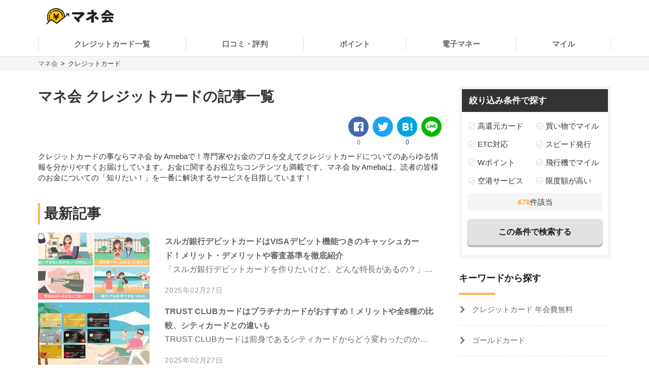

--- FILE ---
content_type: text/html; charset=UTF-8
request_url: https://manekai.ameba.jp/creditcard/?page=24
body_size: 19964
content:
<!DOCTYPE html>
<html lang="ja">
    <head>
                    
            <!-- Global site tag (gtag.js) - Google Analytics -->
            <script async src="https://www.googletagmanager.com/gtag/js?id=UA-128174259-23"></script>
            <script>
                window.dataLayer = window.dataLayer || [];
                function gtag(){dataLayer.push(arguments);}
                gtag('js', new Date());

                gtag('config', 'UA-128174259-23', { 'optimize_id': 'GTM-PZ77LSQ'});
                gtag('config', 'UA-128174259-3');
            </script>
            <!-- Google Tag Manager (Live) -->
            <script>
                window.dataLayer = window.dataLayer || [];
                dataLayer.push({'contentGroup1': '', 'domain': 'creditcard', 'gtmEnv': 'Live'});
                (function(w,d,s,l,i){w[l]=w[l]||[];w[l].push({'gtm.start': new Date().getTime(),event:'gtm.js'});var f=d.getElementsByTagName(s)[0],j=d.createElement(s),dl=l!='dataLayer'?'&l='+l:'';j.async=true;j.src='https://www.googletagmanager.com/gtm.js?id='+i+dl;f.parentNode.insertBefore(j,f);})(window,document,'script','dataLayer','GTM-5K6TTXG');
            </script>
            <!-- End Google Tag Manager -->
            
            <script>(function(w,d,s,l,i){w[l]=w[l]||[];w[l].push({'gtm.start':
            new Date().getTime(),event:'gtm.js'});var f=d.getElementsByTagName(s)[0],
            j=d.createElement(s),dl=l!='dataLayer'?'&l='+l:'';j.async=true;j.src=
            'https://www.googletagmanager.com/gtm.js?id='+i+dl;f.parentNode.insertBefore(j,f);
            })(window,document,'script','dataLayer','GTM-MQ35HC7');</script>
            
                <meta charset="UTF-8">
        <meta name="viewport" content="width=device-width,initial-scale=1,maximum-scale=2">

                
        
        <title>24ページ目：クレジットカードの記事一覧 | マネ会 by Ameba</title>
        <meta name="description" content="24ページ目：クレジットカードの事ならマネ会 by Amebaで！専門家やお金のプロを交えてクレジットカードについてのあらゆる情報を分かりやすくお届けしています。お金に関するお役立ちコンテンツも満載です。マネ会 by Amebaは、読者の皆様のお金についての「知りたい！」を一番に解決するサービスを目指しています！">
        <meta name="keywords" content="マネ会 by Ameba,クレジットカード,おすすめ,比較,金融">
        <meta name="apple-mobile-web-app-title" content="マネ会">
        <meta name="format-detection" content="telephone=no">

        
        <meta name="twitter:card" content="summary_large_image">
        <meta name="twitter:site" content="@manekai_pr">

        
        <meta property="og:title" content="24ページ目：クレジットカードの記事一覧 | マネ会 by Ameba">
        <meta property="og:type" content="website">
        <meta property="og:description" content="24ページ目：クレジットカードの事ならマネ会 by Amebaで！専門家やお金のプロを交えてクレジットカードについてのあらゆる情報を分かりやすくお届けしています。お金に関するお役立ちコンテンツも満載です。マネ会 by Amebaは、読者の皆様のお金についての「知りたい！」を一番に解決するサービスを目指しています！">
        <meta property="og:url" content="https://manekai.ameba.jp/creditcard/">
        <meta property="og:site_name" content="マネ会">
        <meta property="og:locale" content="ja_JP">
        <meta property="og:image" content="https://manekai.ameba.jp/kv_app.jpg">

        <link rel="preconnect" href="https://js.ptengine.jp" />
        <link rel="preconnect" href="https://graph.facebook.com" />
        <link rel="preconnect" href="https://b.hatena.ne.jp" />

        <style>@charset "UTF-8";a,article,aside,audio,blockquote,body,caption,dd,div,dl,dt,figcaption,figure,footer,form,h1,h2,h3,h4,h5,h6,header,html,iframe,img,label,li,object,ol,p,section,small,span,table,tbody,td,tfoot,th,thead,tr,ul,video{background:transparent;border:0;font-size:100%;margin:0;outline:0;padding:0;vertical-align:baseline}input,select{vertical-align:middle}html{font-size:62.5%}body{color:#333;font-family:-apple-system,BlinkMacSystemFont,游ゴシック体,YuGothic,游ゴシック,Yu Gothic,Hiragino Maru Gothic ProN,ヒラギノ角ゴ ProN W3,Lucida Grande,Hiragino Kaku Gothic ProN,メイリオ,Meiryo,Verdana,ＭＳ Ｐゴシック,sans-serif;font-size:15px;font-weight:400;line-height:21px}@media screen and (max-width:769px){body{font-size:14px;line-height:21px}}*,:after,:before{box-sizing:border-box}a{-webkit-tap-highlight-color:rgba(0,0,0,0);text-decoration:none}a,a.active,a:active,a:hover{color:#0843a3}a.text-link.active,a.text-link:active,a.text-link:hover{text-decoration:underline}img{max-width:100%;vertical-align:bottom}table{border-collapse:collapse;border-spacing:0;font-size:14px;line-height:21px}@media screen and (max-width:769px){table{font-size:12px;line-height:16.8px}}table caption{text-align:left}@media screen and (max-width:769px){table th{line-height:16px}}.table-title{font-size:15px;line-height:21px}@media screen and (max-width:769px){.table-title{font-size:13px;line-height:19px}}table,td,th{border:1px solid #e1e1e1}td,th{padding:8px 16px}th{background-color:#f9f9f9}h1,h2,h3,h4{font-weight:700}h1{font-size:28px;line-height:42px}@media screen and (max-width:769px){h1{font-size:20px;line-height:28px}}@media screen and (min-width:769px){h1{margin-bottom:14px}}@media screen and (max-width:769px){h1{margin-bottom:20px}}h2{border-left:4px solid #ffb448;font-size:28px;line-height:42px;margin-bottom:16px;margin-top:40px;padding-left:8px}@media screen and (max-width:769px){h2{font-size:20px;line-height:28px}}h3,h4{border-left:4px solid #ccc;font-size:22px;line-height:33px;margin-bottom:8px;margin-top:24px;padding-left:8px}@media screen and (max-width:769px){h3,h4{font-size:16px;line-height:24px}}h4{font-size:18px;line-height:24px}@media screen and (max-width:769px){h4{font-size:14px;line-height:21px}}ul{list-style-type:none}.c-point-red{color:#e21348}.c-blue{color:#0843a3}.c-white{color:#fff}.c-strongyellow{color:#fff100}.c-gray{color:#666}.bg-light-orange{background-color:#fff7eb}.bg-verylight-yellow{background-color:#ffffdf}.vertical-middle{vertical-align:middle}.center,.text-center{text-align:center}.text-right{text-align:right}.text-left{text-align:left}@media screen and (max-width:769px){.pc{display:none!important}}@media screen and (min-width:769px){.sp{display:none!important}}.mt-0{margin-top:0!important}.mt-10{margin-top:10px!important}.mt-15{margin-top:15px!important}.mt-16{margin-top:16px!important}.mt-20{margin-top:20px!important}.mb-0{margin-bottom:0!important}.mb-4{margin-bottom:4px!important}.mb-8{margin-bottom:8px!important}.mb-10{margin-bottom:10px!important}.mb-12{margin-bottom:12px!important}.mb-15{margin-bottom:15px!important}.mb-16{margin-bottom:16px!important}.mb-20{margin-bottom:20px!important}.mb-24{margin-bottom:24px!important}.mb-40{margin-bottom:40px!important}.ml-4{margin-left:4px!important}.pt-20{padding-top:20px!important}.pb-20{padding-bottom:20px!important}.hidden{display:none!important}.inline-block{display:inline-block}.flex{display:flex}.f-bold{font-weight:700}.f-normal{font-weight:400}.relative{display:block;position:relative}.light-opacity:hover{opacity:.6}.t-hover-underline:hover{text-decoration:underline}.after-link-arrow{position:relative}.after-link-arrow:after{speak:none;-webkit-font-smoothing:antialiased;-moz-osx-font-smoothing:grayscale;color:#ccc;content:"\f077";display:inline-block;font-family:icons;font-size:12px;font-style:normal;font-variant:normal;font-weight:400;line-height:1;line-height:30px;position:relative;position:absolute;right:2px;text-transform:none;top:-1px;top:36%;transform:rotate(90deg)}@media screen and (max-width:769px){.after-link-arrow:after{font-size:12px;line-height:28px;top:40%}}.after-link-arrow:hover:active,.after-link-arrow:hover:after{color:#0843a3}.clearfix{clear:both}@media screen and (min-width:769px){.max-w-60--pc{margin:0 auto;max-width:60%}}.with-pr{position:relative}.with-pr:before{color:#333;content:"[PR]";font-size:12px;padding:3px 4px 4px;position:absolute;right:0;top:-2.4rem}@font-face{font-display:swap;font-family:icons;font-style:normal;font-weight:400;src:url(/assets/fonts/icons.eot);src:url(/assets/fonts/icons.eot) format("embedded-opentype"),url(/assets/fonts/icons.ttf) format("truetype"),url(/assets/fonts/icons.woff) format("woff"),url(/assets/fonts/icons.svg) format("svg")}#container,#container-top{display:flex;flex-wrap:wrap;justify-content:space-between;margin-bottom:20px;margin-left:auto;margin-right:auto;max-width:1130px}@media screen and (min-width:769px){#container-top{padding:0 24px;width:800px}}#main{background-color:#fff;flex-basis:800px;margin-top:30px;overflow:hidden;padding-bottom:30px;width:100%}@media screen and (max-width:769px){#main{margin-top:20px;max-width:100%;padding:0 16px 20px}#main.main--article{margin-top:0;padding:0 12px 20px}}#owl-article{contain:content}#owl-article.is-scrolling{will-change:scroll-position}#side{background-color:#fff;flex-basis:300px;font-size:15px;line-height:15px;margin-top:30px;position:relative}@media screen and (max-width:769px){#side{font-size:15px;line-height:15px}}@media screen and (max-width:1114px){#side{flex-basis:100%}}#container.side-none #main,#container.side-none #side{flex-basis:100%}@media screen and (min-width:769px){#container.side-none #sideup-btn-groups{margin-left:0;right:8px}}@media screen and (max-width:769px){body{-webkit-text-size-adjust:100%}}.lozad,img.lozad{opacity:0}header{background-color:#fff;font-size:15px;line-height:30px;position:relative;text-align:center;width:100%;z-index:9999}@media screen and (max-width:769px){header{font-size:13px;line-height:28px;position:fixed}}@media screen and (min-width:769px){header a{color:#1a1a1a}}header #top{margin-left:auto;margin-right:auto;max-width:1130px;padding:12px;position:relative}@media screen and (min-width:769px){header #top{padding:16px}}header #top h1{line-height:0;margin:0;padding:0}header .logo{display:block;height:32px;width:134px}@media screen and (max-width:769px){header .logo{height:24px;width:100.5px}}header ul.nav{background-color:#fff;margin-left:auto;margin-right:auto;max-width:1130px;padding:0}@media screen and (min-width:769px){header ul.nav{align-items:center;display:flex;justify-content:center;padding:0}header ul.nav>li:not(.header-nav-special){font-weight:700}header ul.nav ul{display:none}header ul.nav li:not(.header-nav-special){border-bottom:2px solid transparent;flex-grow:1;margin-left:auto;margin-right:auto;padding:1em 0;position:relative}header ul.nav li:not(.header-nav-special).active{border-bottom-color:#ffb448}header ul.nav li:after,header ul.nav li:before{background-color:#e1e1e1;content:"";display:inline-block;height:60%;position:absolute;top:20%;width:1px}header ul.nav li:before{left:0}header ul.nav li:after{right:0}header ul.nav li+li:before{background-color:transparent}header ul.nav li.header-nav-special-group{font-size:12px;line-height:30px;position:absolute;right:0;top:-74px}}@media screen and (min-width:769px) and (max-width:769px){header ul.nav li.header-nav-special-group{font-size:10px;line-height:28px}}@media screen and (min-width:769px){header ul.nav li.header-nav-special-group:after,header ul.nav li.header-nav-special-group:before{display:none}header ul.nav li.header-nav-special-group ul{display:inline-block}header ul.nav li.header-nav-special-group li.header-nav-special{display:inline-block;margin:0 10px;overflow:unset;position:relative}header ul.nav li.header-nav-special-group li.header-nav-special:after,header ul.nav li.header-nav-special-group li.header-nav-special:before{display:none}header ul.nav li.header-nav-special-group li.header-nav-special+li.header-nav-special:before{background-color:#1a1a1a;display:inline-block;height:12px;left:-11px;top:9px}}@media screen and (max-width:769px){header{height:48px}header .nav-icon:not(.open)+ul.nav.sp-simple-item{display:none}header .nav-icon.open+ul.nav.sp-simple-item{display:block;margin-top:48px;max-height:calc(100% - 48px);overflow-y:scroll;position:fixed;right:0;top:0;width:70%;z-index:9999}header .nav-icon.open+.nav+#headerBlackLayer{background-color:rgba(0,0,0,.2);display:block;height:100%;position:fixed;top:48px;width:100%;z-index:9998}header ul.nav a{padding:16px 12px}header ul.nav>li:last-child{border-bottom:1px solid #e1e1e1!important}header .nav-icon{padding:18px;position:absolute;right:4px;top:4px}header .nav-icon .navicon{background:#000;display:flex;height:2.5px;justify-content:end;position:relative;transition:all .2s ease-out;width:18px}header .nav-icon .navicon:after,header .nav-icon .navicon:before{background-color:#000;content:"";display:block;height:100%;position:absolute;transition:all .2s ease-out;width:100%}header .nav-icon .navicon:before{top:6px;width:14px}header .nav-icon .navicon:after{top:-6px;width:22px}header .nav-icon.open .navicon{background:transparent}header .nav-icon.open .navicon:before{transform:rotate(-45deg);width:22px}header .nav-icon.open .navicon:after{transform:rotate(45deg)}header .nav-icon.open:not(.steps) .navicon:after,header .nav-icon.open:not(.steps) .navicon:before{top:0}header{animation-delay:0s;animation-duration:.25s;animation-iteration-count:1;animation-timing-function:ease-in;transform-origin:50% 50% 0}header.off{animation-name:slideUpHeader;top:-48px}}@media screen and (max-width:769px){@keyframes slideUpHeader{0%{top:0}to{top:-48px}}header:not(.off){animation-name:slideDownHeader;top:0}@keyframes slideDownHeader{0%{top:-48px}to{top:0}}}@media screen and (max-width:769px){header+*{margin-top:48px}}#breadcrumbs{background-color:#f5f5f5;width:100%}#breadcrumbs ol.bread-container{font-size:13px;line-height:16px;list-style:none;margin-left:auto;margin-right:auto;max-width:1130px}@media screen and (max-width:769px){#breadcrumbs ol.bread-container{font-size:12px;line-height:26px}}#breadcrumbs li{display:inline-block}#breadcrumbs a.bread-a{color:#666}#breadcrumbs a.bread-a:active,#breadcrumbs a.bread-a:hover{color:#0843a3}@media screen and (min-width:769px){#breadcrumbs{border-top:1px solid #e1e1e1;padding:6px}#breadcrumbs li+li:before{color:#1a1a1a;content:">";display:inline-block;margin:0 2px}}@media screen and (max-width:769px){#breadcrumbs{height:28px;overflow:hidden;padding:0 6px;white-space:nowrap}#breadcrumbs .bread-container{overflow-scrolling:touch;height:100%;overflow-x:scroll;overflow-y:hidden}#breadcrumbs li .bread-a{display:block;height:100%;margin-top:1px;padding-right:30px;position:relative}#breadcrumbs li+li{margin-left:-12px}#breadcrumbs .bread-a:after,#breadcrumbs .bread-a:before{border-color:transparent;border-style:solid;border-width:16px 10px;content:"";height:0;position:absolute;top:-3px;width:0}#breadcrumbs .bread-a:before{border-left-color:#e1e1e1;right:4px}#breadcrumbs .bread-a:after{border-left-color:#f5f5f5;right:6px}#breadcrumbs li:last-child .bread-a:after,#breadcrumbs li:last-child .bread-a:before{display:none}}.btn-group.btn-share-group{height:48px;margin-bottom:10px}@media screen and (min-width:769px){.btn-group.btn-share-group{height:62px}}.box-image{margin:0 auto 20px;min-height:197px}@media screen and (min-width:769px){.box-image{min-height:460px}}.box-image.low-height{min-height:154px}@media screen and (min-width:769px){.box-image.low-height{min-height:360px}.box-image.high-height{width:50%}}.c-adsense-sp{height:336px}.c-adsense-twin{height:266px}input[type=submit].btn{-webkit-appearance:none;line-height:38px}@media screen and (max-width:769px){input[type=submit].btn{line-height:32px}}.btn{background-color:red;border:2px solid red;border-radius:8px;box-shadow:0 4px #b51a1a;color:#fff;cursor:pointer;display:inline-block;font-size:16px;font-weight:700;height:52px;line-height:48px;opacity:1;text-align:center;text-decoration:none!important;vertical-align:middle;width:80%}@media screen and (max-width:769px){.btn{font-size:14px;height:44px;line-height:44px}}.btn.active,.btn:active,.btn:hover{color:#fff;opacity:.6;text-decoration:none!important}.btn-group{display:flex;justify-content:center}.btn-group .btn{flex:1 0 0%}.btn-group.btn-share-group{justify-content:flex-end}.btn-group.btn-share-group-center{justify-content:center}.btn.btn-share{border-radius:20px;box-shadow:none;font-size:16px;height:40px;line-height:44px;margin:4px;max-width:40px;position:relative;width:40px}@media screen and (max-width:769px){.btn.btn-share{border-radius:15px;font-size:14px;font-size:12px;height:30px;line-height:40px;line-height:30px;margin:0 6px;max-width:30px;width:30px}}.btn.btn-share:before{bottom:3px;position:relative}.btn.btn-share .share-count{bottom:-20px;color:#e1e1e1;font-size:12px;font-weight:400;left:0;line-height:14px;position:absolute;right:0}@media screen and (max-width:769px){.btn.btn-share .share-count{bottom:-18px;font-size:12px;line-height:14px}}.btn-share-group-center .btn.hatena,.btn-share-group-center .btn.line,.btn-share-group-center .btn.twitter,.btn-share-group-center>.btn.facebook{margin:16px}@media screen and (max-width:769px){.btn-share-group-center .btn.hatena,.btn-share-group-center .btn.line,.btn-share-group-center .btn.twitter,.btn-share-group-center>.btn.facebook{margin:16px 16px 0}}.btn.facebook{background-color:#4267b2;border-color:transparent;color:#fff;margin-bottom:18px}.btn.facebook:before{speak:none;-webkit-font-smoothing:antialiased;-moz-osx-font-smoothing:grayscale;content:"\f082";font-family:icons;font-style:normal;font-variant:normal;font-weight:400;line-height:1;position:relative;text-transform:none;top:-6px}@media screen and (max-width:769px){.btn.facebook:before{top:-4px}}.btn.facebook .share-count{color:#4267b2}.btn.twitter{background-color:#1da1f2;border-color:transparent;color:#fff}.btn.twitter:before{speak:none;-webkit-font-smoothing:antialiased;-moz-osx-font-smoothing:grayscale;content:"\f099";font-family:icons;font-style:normal;font-variant:normal;font-weight:400;line-height:1;position:relative;text-transform:none;top:-6px}@media screen and (max-width:769px){.btn.twitter:before{top:-4px}}.btn.hatena{background-color:#00a4de;border-color:transparent;color:#fff;margin-bottom:18px}.btn.hatena:before{speak:none;-webkit-font-smoothing:antialiased;-moz-osx-font-smoothing:grayscale;content:"\e901";font-family:icons;font-style:normal;font-variant:normal;font-weight:400;line-height:1;text-transform:none}.btn.hatena .share-count{color:#0843a3}.btn.line{background-color:#00b900;background-position:50%;background-repeat:no-repeat;background-size:24px 23px;border-color:transparent;color:#fff}@media screen and (max-width:769px){.btn.line{background-size:18px 17px}}.owles-mokuji{-webkit-tap-highlight-color:rgba(0,0,0,0);background-color:#f5f5f5;border-radius:4px;cursor:pointer;font-size:17px;line-height:36px;margin:24px auto 40px!important;padding:12px 24px!important;position:relative;width:720px}@media screen and (max-width:769px){.owles-mokuji{font-size:15px;line-height:24px}}.owles-mokuji:forcus{outline:none}@media screen and (max-width:769px){.owles-mokuji{font-size:15px;line-height:24px;margin:24px 0!important;padding:12px 16px!important;width:100%}}.owles-mokuji__title-wrapper{align-items:center;display:flex;justify-content:space-between;position:relative}.owles-mokuji ul{padding-left:12px}.owles-mokuji ul li:before{content:"-";padding:0 8px}.owles-mokuji .owles-mokuji-title{font-size:18px;font-weight:700;line-height:1.56}@media screen and (max-width:769px){.owles-mokuji .owles-mokuji-title{font-size:16px;font-weight:700;top:-12px}}.owles-mokuji .owles-mokuji-title-toggle{margin-right:8px}@media screen and (max-width:769px){.owles-mokuji .owles-mokuji-title-toggle{margin-right:0}}.owles-mokuji .owles-mokuji-title-toggle:before{content:"閉じる";display:inline-block;font-size:12px;margin-right:8px}@media screen and (max-width:769px){.owles-mokuji .owles-mokuji-title-toggle:before{margin-right:16px}}.owles-mokuji .owles-mokuji-title-toggle:after{border-right:1px solid #666;border-top:1px solid #666;content:"";display:block;height:8px;margin:auto;position:absolute;right:0;top:48%;transform:rotate(-45deg);width:8px}.owles-mokuji .owles-mokuji-title-toggle.is-open:before{content:"開く";display:inline-block;font-size:12px;margin-right:8px}@media screen and (max-width:769px){.owles-mokuji .owles-mokuji-title-toggle.is-open:before{margin-right:16px}}.owles-mokuji .owles-mokuji-title-toggle.is-open:after{border-right:1px solid #666;border-top:1px solid #666;content:"";display:block;height:8px;margin:auto;position:absolute;right:0;top:38%;transform:rotate(135deg);width:8px}@media screen and (max-width:769px){.owles-mokuji .owles-mokuji-title-toggle.is-open:after{margin-right:0;top:30%}}.owles-mokuji ol{display:none;list-style:none;margin-top:24px;padding:0 0 0 24px!important}.owles-mokuji ol>li{color:#666;display:flex;font-size:15px;justify-content:space-between}.owles-mokuji ol>li:active,.owles-mokuji ol>li:hover{color:#0843a3}@media screen and (max-width:769px){.owles-mokuji ol{margin-top:12px;padding:0!important}.owles-mokuji ol>li{font-size:12px;line-height:1.4;margin-bottom:0;padding:8px 0}}.owles-mokuji ol .mokuji-h2{border-bottom:1px solid #ddd;display:block;margin-bottom:3px;position:relative}.owles-mokuji ol .mokuji-h2-text{flex-basis:97%}.owles-mokuji ol .mokuji-h2>a{display:block;padding-right:26px}.owles-mokuji ol .mokuji-h2 a{color:#666}.owles-mokuji ol .mokuji-h2 a:active,.owles-mokuji ol .mokuji-h2 a:hover{color:#0843a3}.owles-mokuji ol .mokuji-h2--plus-minus{height:18px;padding:0 0 0 16px;position:absolute;right:0;top:7px;width:18px}.owles-mokuji ol .mokuji-h2--plus-minus:after,.owles-mokuji ol .mokuji-h2--plus-minus:before{background-color:#ccc;content:"";position:absolute}.owles-mokuji ol .mokuji-h2--plus-minus:before{height:2px;left:4px;top:8px;width:10px}.owles-mokuji ol .mokuji-h2--plus-minus:after{height:10px;left:8px;top:4px;width:2px}.owles-mokuji ol .mokuji-h2--plus-minus.is-open:after{content:none}.owles-mokuji ol .mokuji-h3{display:block;font-size:14px;padding:6px 16px 6px 24px}.owles-mokuji ol .mokuji-h3 a{color:#666}.owles-mokuji ol .mokuji-h3 a:active,.owles-mokuji ol .mokuji-h3 a:hover{color:#0843a3}@media screen and (min-width:769px){.owles-mokuji ol .mokuji-h3{line-height:20px}}@media screen and (max-width:769px){.owles-mokuji ol .mokuji-h3{font-size:12px;text-indent:-18px}}.owles-mokuji ol .mokuji-h3:before{color:#ccc;content:"┗";font-size:12px;margin-right:8px}.owles-mokuji ol .mokuji-h3.mokuji-under{padding-bottom:8px}.owles-mokuji ol .mokuji-h2+.mokuji-h3{padding-top:4px}.owles-mokuji .mokuji-h3-container{display:none;margin-top:0!important;padding:0!important}@media screen and (max-width:769px){.owles-mokuji .mokuji-h3-container{margin-top:8px!important}}.owles-mokuji .mokuji-h3-container.is-open{display:block}.dates{color:#999;font-size:13px;font-weight:400;line-height:12px;margin:4px 0 13px}@media screen and (max-width:769px){.dates{font-size:11px;line-height:10px}}@media screen and (min-width:769px){.dates{margin-bottom:16px;margin-top:5px}}#side .sidebar-articles{margin-bottom:24px}@media screen and (max-width:769px){#side .sidebar-articles{margin-bottom:56px}}#side .sidebar-article-with-image{border-bottom:1px dashed #e1e1e1;display:inline-flex;margin-top:15px;padding:0 0 15px 8px;position:relative;width:100%}@media screen and (min-width:769px){#side .sidebar-article-with-image:first-child{margin-top:20px}}@media screen and (max-width:769px){#side .sidebar-article-with-image{align-items:center;padding:0 20px 15px}}#side .sidebar-article-with-image .art-image,#side .sidebar-article-with-image .art-image img{height:80px;width:80px}#side .sidebar-article-with-image img{display:inline-block;-o-object-fit:cover;object-fit:cover}#side .sidebar-article-with-image .sidebar-article{-webkit-box-orient:vertical;-webkit-line-clamp:4;display:-webkit-box;font-size:15px;line-height:21px;overflow:hidden;padding:0 0 0 15px;text-overflow:ellipsis;width:calc(100% - 80px)}@media screen and (max-width:769px){#side .sidebar-article-with-image .sidebar-article{font-size:14px;line-height:21px}}#side .sidebar-article-with-image .sidebar-article a,#side .sidebar-article-with-image .sidebar-article a:hover{color:#1a1a1a}@media screen and (max-width:769px){#side .sidebar-article-with-image .sidebar-article{-webkit-line-clamp:3;padding:2px 0 4px 10px;width:calc(100% - 80px)}}.fv-image-kv{margin-bottom:16px}@media screen and (max-width:769px){.fv-image-kv{margin:0 -12px 12px;width:calc(100% + 24px)}}@media screen and (min-width:769px){.fv-image-kv>img{height:460px}}@media screen and (max-width:769px){.fv-image-kv>img{height:58vw;-o-object-fit:cover;object-fit:cover;width:100%}}@media screen and (min-width:769px){.search-side{height:340px}}.is-index-open{display:block!important}.loan-hurry-wrapper{background-color:#fffaf0;border:2px solid #ffb448;border-radius:8px;box-sizing:border-box;font-size:17px;line-height:28px;padding:10px 12px 0;position:relative;width:100%}@media screen and (max-width:769px){.loan-hurry-wrapper{font-size:15px;line-height:22px}}@media screen and (min-width:769px){.loan-hurry-wrapper{margin:0 auto;padding:16px 12px 0;width:542px}}.loan-hurry-wrapper .loan-hurry-balloon{background-color:#fff;border:1px solid #ccc;border-radius:28px;box-shadow:0 2px 0 0 #e5e5e5;box-sizing:border-box;font-size:18px;font-weight:700;left:auto;line-height:28px;margin-top:10px;padding:7px 12px;position:relative;text-align:center;top:auto;width:100%}@media screen and (max-width:769px){.loan-hurry-wrapper .loan-hurry-balloon{font-size:14px;line-height:21px}}@media screen and (min-width:769px){.loan-hurry-wrapper .loan-hurry-balloon{margin:10px auto auto;width:407px}}.loan-hurry-wrapper .loan-hurry-balloon:before{background-color:#fff;border-left:1px solid;border-top:1px solid;border-color:#ccc;border-style:none solid solid none;border-width:medium 1px 1px medium;bottom:-9px;box-shadow:2px 2px 0 0 #e5e5e5;content:"";height:16px;left:calc(50% - 12px);position:absolute;transform:rotate(45deg);width:16px}.loan-hurry-wrapper .loan-hurry-balloon .countdown{color:#ff7a00}.loan-hurry-wrapper .loan-hurry-cv-btn{margin:8px 0 0;padding:8px 0}.loan-hurry-wrapper .loan-hurry-cv-btn .btn{width:100%}.loan-hurry-wrapper .loan-hurry-cv-btn .notes,.loan-hurry-wrapper .loan-hurry-cv-btn .pr-notes{padding-bottom:8px!important}.loan-hurry-wrapper .area-hurry-notice{padding-left:64px}@media screen and (min-width:769px){.loan-hurry-wrapper .area-hurry-notice{padding-left:88px}}.loan-hurry-wrapper .area-hurry-notice:before{background-image:url(/assets/img/icons/stopwatch.svg);background-repeat:no-repeat;background-size:contain;content:"";display:block;height:64px;left:12px;position:absolute;top:12px;width:56px}@media screen and (min-width:769px){.loan-hurry-wrapper .area-hurry-notice:before{left:32px;top:16px}}.loan-hurry-wrapper .area-hurry-notice .area-hurry-notice__caption{font-size:20px;font-weight:700;line-height:28px}@media screen and (max-width:769px){.loan-hurry-wrapper .area-hurry-notice .area-hurry-notice__caption{font-size:16px;line-height:28px}}.area-brand-recommend{background-color:#f5f5f5;box-sizing:border-box;margin-top:16px;padding:16px 16px 8px}.area-brand-recommend .area-brand-recommend-title{border-left:4px solid #ffb448;font-size:17px;font-weight:700;line-height:28px;padding-left:8px}@media screen and (max-width:769px){.area-brand-recommend .area-brand-recommend-title{font-size:17px;line-height:28px}}.area-brand-recommend .area-brand-recommend-list{font-size:15px;line-height:30px;margin-top:4px}@media screen and (max-width:769px){.area-brand-recommend .area-brand-recommend-list{font-size:15px;line-height:30px}}@media screen and (min-width:769px){.area-brand-recommend .area-brand-recommend-list{margin-left:14px}}.area-brand-recommend .area-brand-recommend-item{padding-left:24px;position:relative}.area-brand-recommend .area-brand-recommend-item:before{background-image:url(/assets/img/icons/check.svg);background-repeat:no-repeat;background-size:contain;content:"";display:block;height:20px;left:0;position:absolute;top:4px;width:20px}.multiplePinMap{height:233px;width:100%}@media screen and (min-width:769px){.multiplePinMap{height:480px}}.p-content-title-logo{height:60px}@media screen and (min-width:769px){.p-content-title-logo{height:72px}}.nav-label{color:#1a1a1a;font-size:18px;font-weight:700;line-height:18px;padding-bottom:24px;position:relative}@media screen and (max-width:769px){.nav-label{font-size:18px;line-height:18px;margin-left:0;padding-left:16px}}.nav-label:after{background-color:#ffb448;bottom:0;content:"";height:4px;left:0;position:absolute;width:24%}.nav-banner{display:block;margin:10px auto}ul.nav{font-size:15px;line-height:15px;padding:0 0 56px}@media screen and (max-width:769px){ul.nav{font-size:15px;line-height:15px}}ul.nav li.label{font-weight:700}ul.nav li{overflow:hidden}ul.nav li>a{color:#666}ul.nav li>a:active,ul.nav li>a:hover{color:#0843a3}ul.nav:not(.pc-dropdown-children) li.has-child>a{color:#1a1a1a;font-weight:700;padding:13px 16px 12px;position:relative}@media screen and (min-width:769px){ul.nav:not(.pc-dropdown-children) li.has-child>a{pointer-events:none}}ul.nav:not(.pc-dropdown-children) li.has-child>a:after{background-color:#666;bottom:0;content:"";height:3px;left:0;position:absolute;width:16%;z-index:2}@media screen and (max-width:769px){ul.nav li.has-child>a.open{background-color:#f5f5f5}ul.nav.sp-double{display:flex;flex-wrap:wrap}ul.nav.sp-double li{display:inline-block;flex-basis:50%}}a.nav-more-link{display:block;font-size:15px;line-height:15px;padding:15px 0;text-align:right}@media screen and (max-width:769px){a.nav-more-link{font-size:15px;line-height:15px;padding-right:12px}}@media screen and (min-width:769px){ul.nav+a.nav-more-link{padding-top:0}}@media screen and (max-width:769px){ul.nav+a.nav-more-link{padding-top:10px}ul.nav.sp-simple-item{clear:both;overflow:hidden;text-align:left}ul.nav.sp-simple-item li{border-bottom:1px dashed #e1e1e1}ul.nav.sp-simple-item+.nav-more-link{border-top:1px dashed #e1e1e1}ul.nav.sp-simple-item:not(.sp-double) li:last-child{border-bottom:none}ul.nav.sp-simple-item li.label{padding:10px 12px;position:relative}ul.nav.sp-simple-item li.label:before{background-color:#ffb448;content:"";display:inline-block;height:21px;left:0;position:absolute;top:7px;width:3px}ul.nav.sp-simple-item .has-child{border-bottom:0;position:relative}ul.nav.sp-simple-item .has-child:after{background-color:#fff;bottom:0;content:"";height:3px;left:0;position:absolute;width:100%;z-index:1}ul.nav.sp-simple-item a,ul.nav.sp-simple-item span{display:block;font-size:15px;line-height:30px;padding:10px 16px;position:relative;text-decoration:none;width:100%}}@media screen and (max-width:769px) and (max-width:769px){ul.nav.sp-simple-item a,ul.nav.sp-simple-item span{font-size:15px;line-height:30px}}@media screen and (max-width:769px){ul.nav.sp-simple-item li.has-child>a,ul.nav.sp-simple-item li.has-child>span{background-color:#f5f5f5}ul.nav.sp-simple-item li.has-child>a:before,ul.nav.sp-simple-item li.has-child>span:before{speak:none;-webkit-font-smoothing:antialiased;-moz-osx-font-smoothing:grayscale;color:#1a1a1a;content:"\f054";font-family:icons;font-style:normal;font-variant:normal;font-weight:400;line-height:1;position:absolute;right:12px;text-transform:none;top:18px}ul.nav.sp-simple-item li.has-child>a:before{content:"\f078"}ul.nav.sp-simple-item li.has-child>a.open:before{content:"\f077"}ul.nav.sp-simple-item li:not(.has-child) a:active{background-color:#f5f5f5}ul.nav.sp-simple-item.sp-double li{border-right:1px dashed #e1e1e1}ul.nav.sp-simple-item.sp-double li:nth-child(2n){border-right:none}}@media screen and (min-width:769px){ul.nav.pc-left-triangle a,ul.nav.pc-left-triangle span{display:block;padding:15px 0;text-decoration:none;width:100%}ul.nav.pc-left-triangle a:before,ul.nav.pc-left-triangle span:before{speak:none;-webkit-font-smoothing:antialiased;-moz-osx-font-smoothing:grayscale;content:"\f077";display:inline-block;font-family:icons;font-size:12px;font-style:normal;font-variant:normal;font-weight:400;line-height:1;line-height:30px;margin-right:8px;position:relative;text-transform:none;top:-1px;transform:rotate(90deg)}}@media screen and (min-width:769px) and (max-width:769px){ul.nav.pc-left-triangle a:before,ul.nav.pc-left-triangle span:before{font-size:10px;line-height:28px}}@media screen and (min-width:769px){ul.nav.pc-left-triangle li:not(:first-child):not(.has-child):not(.label){border-top:1px dashed #e1e1e1}ul.nav.pc-left-triangle li.has-child>a{cursor:default;padding:20px 0 23px}ul.nav.pc-left-triangle li.has-child>a:before{content:"";margin-right:0}ul.nav.pc-left-triangle li.label{color:#1a1a1a;padding:15px 0}ul.nav.pc-left-triangle li.label a:before{content:""}ul.nav.pc-inline-block-8 li{display:inline-block;width:12%}ul.nav.pc-inline-block-8 li:not(:first-child):not(.has-child):not(.label){border-top:none}}#tabs{margin-top:30px;width:100%}@media screen and (max-width:769px){#tabs{margin-top:20px}}#tabs h2{background-color:inherit;border-left:none;color:inherit;font-size:17px;line-height:19px;margin:0;padding:0}@media screen and (max-width:769px){#tabs h2{font-size:15px;line-height:17px;width:100%}}#tabs ul.tab-lists{display:inline-flex;justify-content:center;margin:0 0 20px;padding:0;position:relative;width:100%;z-index:10}#tabs ul.tab-lists li{flex-basis:50%}#tabs .tab-list{background-color:#f5f5f5;color:#1a1a1a;cursor:pointer;display:block;font-size:17px;line-height:19px;padding:12px 0;position:relative;text-align:center}@media screen and (max-width:769px){#tabs .tab-list{font-size:14px;line-height:17px}}#tabs .tab-list.active,#tabs .tab-list:hover{background-color:#ffb448;color:#fff;cursor:auto;text-decoration:none}#tabs .tab-list.active:after,#tabs .tab-list:hover:after{border-color:#ffb448 transparent transparent;border-style:solid;border-width:10px 10px 0;bottom:-9px;content:"";display:block;left:0;margin:auto;position:absolute;right:0;width:0}#tabs .tab-content.active{max-height:none}#tabs .tab-content:not(.active){max-height:0;overflow:hidden}@media screen and (max-width:769px){#tabs:not(.tab-compact){margin-left:-16px;width:calc(100% + 32px)}}#tabs.tab-compact{margin-top:0}@media screen and (min-width:769px){#tabs.sp-only ul.tab-lists{display:block;margin:0;max-height:0;overflow:hidden}#tabs.sp-only .tab-content{max-height:none}}#tabs.tab-color-gray .tab-list{background-color:#fff;border:1px solid #f5f5f5}#tabs.tab-color-gray .tab-list.active,#tabs.tab-color-gray .tab-list:hover{background-color:#f5f5f5;color:#1a1a1a}#tabs.tab-color-gray .tab-list.active:after,#tabs.tab-color-gray .tab-list:hover:after{border-color:#f5f5f5 transparent transparent}body:not(.base.top.action-index) #tabs h2{background-color:inherit;border-left:none;color:inherit;font-size:17px;line-height:19px;margin:0;padding:0}@media screen and (max-width:769px){body:not(.base.top.action-index) #tabs h2{font-size:15px;line-height:17px;width:100%}}body:not(.base.top.action-index) #tabs h2:before{content:none}.ranking-icon,.ranking-icon-circle{background-color:#666;border-color:#666}.ranking-icon .num,.ranking-icon-circle .num{color:#fff;font-weight:700;left:0;position:absolute;right:0;text-align:center}.ranking-icon-circle.ranking-icon-1,.ranking-icon.ranking-icon-1{background-color:#dcbd39;border-color:#dcbd39}.ranking-icon-circle.ranking-icon-2,.ranking-icon.ranking-icon-2{background-color:#bbb6b0;border-color:#bbb6b0}.ranking-icon-circle.ranking-icon-3,.ranking-icon.ranking-icon-3{background-color:#d1955f;border-color:#d1955f}.ranking-icon{border:1px solid #666;border-radius:0 0 2px 2px/0 0 2px 2px;height:18px;position:relative;top:0;width:18px}.ranking-icon,.ranking-icon:before{display:inline-block;vertical-align:middle}.ranking-icon:before{border-bottom:4px solid #fff;border-left:8px solid transparent;border-right:8px solid transparent;bottom:-1px;content:"";left:0;position:absolute}.ranking-icon .num{font-size:13px;line-height:13px}@media screen and (max-width:769px){.ranking-icon .num{font-size:12px;line-height:12px}}.ranking-icon-circle{border-radius:12px;height:24px;left:-3px;position:absolute;top:-10px;width:24px}@media screen and (max-width:769px){.ranking-icon-circle{left:8px}}.ranking-icon-circle .num{font-size:15px;line-height:24px}@media screen and (max-width:769px){.ranking-icon-circle .num{font-size:15px;line-height:24px}}.block.block-review.block-ranking .block-header{padding-bottom:unset}.block.block-ranking{position:relative}.block.block-ranking .block-header{font-weight:700;min-height:52px;padding-top:0}@media screen and (max-width:769px){.block.block-ranking .block-header{min-height:40.5px;padding-bottom:12px}}.block.block-ranking .block-header-review{border-bottom-color:transparent}.block.block-ranking .block-header .ranking-icon{left:16px;position:absolute}@media screen and (max-width:769px){.block.block-ranking .block-header .ranking-icon{left:8px}}.block.block-ranking .block-header .ranking-icon-review{top:4px}.block.block-ranking .block-header .block-header-title{display:inline-block;max-width:calc(100% - 56px);padding-left:56px;padding-top:16px}@media screen and (max-width:769px){.block.block-ranking .block-header .block-header-title-review{font-size:18px;padding-top:8px}.block.block-ranking .block-header .block-header-title{line-height:24px;max-width:calc(100% - 36px);padding-left:36px;padding-top:12px}}
</style>
        
        <link rel="preload" href="https://manekai.ameba.jp/assets/js/web/app.js?bf55bce" as='script'>

        <link rel="shortcut icon" href="https://manekai.ameba.jp/favicon.ico?bf55bce">
        <link rel="icon" sizes="192x192" href="https://manekai.ameba.jp/favicon-192x192.png?bf55bce">
        <link rel="apple-touch-icon" sizes="152x152" href="https://manekai.ameba.jp/apple-touch-icon-152x152.png?bf55bce">

        
        <link rel="canonical" href="https://manekai.ameba.jp/creditcard/?page=24" />
        
                                                                    <link rel='prev' href='https://manekai.ameba.jp/creditcard/?page=23' />
                                                        <link rel='next' href='https://manekai.ameba.jp/creditcard/?page=25' />
                    
        
        
        <script type="application/ld+json">
            [{"@type":"WebSite","name":"\u30de\u30cd\u4f1a by Ameba","alternateName":"manekai","url":"https:\/\/manekai.ameba.jp\/","description":"\u6c17\u306b\u306a\u308b\u3051\u3069\u3001\u306a\u304b\u306a\u304b\u8a71\u3057\u3065\u3089\u3044\u3002\u3051\u3069\u3068\u3066\u3082\u5927\u4e8b\u306a\u300c\u304a\u91d1\u300d\u306e\u3053\u3068\u3002\u65e5\u3005\u306e\u751f\u6d3b\u306e\u4e2d\u306e\u8eab\u8fd1\u306a\u7bc0\u7d04\u8853\u304b\u3089\u3001\u77e5\u3063\u3066\u304a\u304d\u305f\u3044\u304a\u91d1\u306e\u5236\u5ea6\u306e\u3053\u3068\u306a\u3069\u3001\u307f\u306a\u3055\u3093\u306e\u751f\u6d3b\u3092\u3088\u308a\u8c4a\u304b\u306b\u3059\u308b\u3001\u77e5\u3063\u3066\u5f97\u3059\u308b\u304a\u91d1\u306b\u95a2\u3059\u308b\u60c5\u5831\u3092\u767a\u4fe1\u3057\u3066\u3044\u307e\u3059\u3002\u5c02\u9580\u5bb6\u3084\u304a\u91d1\u306e\u30d7\u30ed\u306b\u3088\u308b\u76e3\u4fee\u8a18\u4e8b\u3092\u306f\u3058\u3081\u3001\u300e\u30de\u30cd\u4f1a\u300f\u72ec\u81ea\u3067\u53ce\u96c6\u3057\u305f\u53e3\u30b3\u30df\u60c5\u5831\u3084\u4eba\u6c17\u30e9\u30f3\u30ad\u30f3\u30b0\u306a\u3069\u304a\u5f79\u7acb\u3061\u30b3\u30f3\u30c6\u30f3\u30c4\u304c\u6e80\u8f09\u3067\u3059\u3002","image":{"@type":"ImageObject","url":"https:\/\/manekai.ameba.jp\/assets\/img\/logo\/base.png"},"@context":"http:\/\/schema.org"},{"@type":"Organization","name":"\u682a\u5f0f\u4f1a\u793eCyberOwl","url":"https:\/\/www.cyberowl.co.jp\/","address":{"@context":"https:\/\/schema.org","@type":"PostalAddress","addressLocality":"\u6e0b\u8c37\u533a","addressRegion":"\u6771\u4eac\u90fd","postalCode":"150-0042","streetAddress":"40-1, Abema Towers 8F","addressCountry":"JP"},"foundingDate":"2018-05-16","founder":"\u7530\u4e2d \u5553\u592a","parentOrganization":{"@type":"Organization","name":"\u682a\u5f0f\u4f1a\u793e\u30b5\u30a4\u30d0\u30fc\u30a8\u30fc\u30b8\u30a7\u30f3\u30c8\u3001CyberAgent, Inc.","url":"https:\/\/www.cyberagent.co.jp\/"},"description":"\u4e3b\u306a\u696d\u52d9\u5185\u5bb9\uff1a\u30de\u30cd\u4f1a\u3001aukana\u3001\u8131\u6bdb\u53e3\u30b3\u30df\u30e9\u30f3\u30ad\u30f3\u30b0\u306a\u3073 \u306a\u3069\u306e\u30e1\u30c7\u30a3\u30a2\u958b\u767a\u4e8b\u696d\uff08\u6771\u8a3c\u4e00\u90e8\uff09","telephone":"+81-03-5459-0215","sameAs":["https:\/\/ja.wikipedia.org\/wiki\/CyberOwl","https:\/\/www.cyberagent.co.jp\/corporate\/overview\/cyberowl\/"],"logo":{"@type":"ImageObject","url":"https:\/\/www.cyberowl.co.jp\/img\/cyberowl_200x60.png"},"@context":"http:\/\/schema.org"},{"@type":"BreadcrumbList","itemListElement":[{"@type":"ListItem","position":1,"item":{"@id":"https:\/\/manekai.ameba.jp","name":"\u30de\u30cd\u4f1a","@type":"Thing"}},{"@type":"ListItem","position":2,"item":{"@id":"https:\/\/manekai.ameba.jp\/creditcard\/","name":"\u30af\u30ec\u30b8\u30c3\u30c8\u30ab\u30fc\u30c9","@type":"Thing"}}],"@context":"http:\/\/schema.org"}]
        </script>
    </head>

    <body id="body" class="creditcard top action-index">
                    <!-- Google Tag Manager (noscript) (Live) -->
            <noscript><iframe src="https://www.googletagmanager.com/ns.html?id=GTM-5K6TTXG" height="0" width="0" style="display:none;visibility:hidden"></iframe></noscript>
            <!-- End Google Tag Manager (noscript) -->
            
            <noscript><iframe src="https://www.googletagmanager.com/ns.html?id=GTM-MQ35HC7" height="0" width="0" style="display:none;visibility:hidden"></iframe></noscript>
            
        
        
        <header id="header">
    <div id='top'>
                    <a href='https://manekai.ameba.jp/creditcard/'>
                <img class='logo creditcard' src='https://manekai.ameba.jp/assets/img/logo/base.svg' alt='マネ会' width="100.5" height="24"/>
            </a>
            </div>

    <nav>
        <div id="spNavigationMenu" class="sp nav-icon"><span class="navicon"></span></div>
        <ul class='nav sp-simple-item pc-dropdown-children'>
                            <li class=''>
                            <a href="https://manekai.ameba.jp/creditcard/card/">
                    クレジットカード一覧
                </a>
                    </li>

    
    
                <li class=''>
                            <a href="https://manekai.ameba.jp/creditcard/review/">
                    口コミ・評判
                </a>
                    </li>

    
    
                <li class=''>
                            <a href="https://manekai.ameba.jp/creditcard/point/">
                    ポイント
                </a>
                    </li>

    
    
                <li class=''>
                            <a href="https://manekai.ameba.jp/creditcard/emoney/">
                    電子マネー
                </a>
                    </li>

    
    
                <li class=''>
                            <a href="https://manekai.ameba.jp/creditcard/mileage/">
                    マイル
                </a>
                    </li>

    

            
        </ul>
        <div id='headerBlackLayer'></div>
    </nav>
</header>

        
                    <div id='breadcrumbs'>
        <ol class='bread-container'>

                            <li>
                    <a class='bread-a' href='https://manekai.ameba.jp'>マネ会</a>
                </li>
            
            <li>
                <span class='bread-a'>クレジットカード</span>
            </li>

        </ol>
    </div>
        
                <div id="container" class=''>

            <main id='main' class="">
                                
            <h1>マネ会 クレジットカードの記事一覧</h1>
        <div class='btn-group btn-share-group'>
    <a class="btn btn-share facebook"
   target='_blank'
   rel='noopener'
   aria-label="facebook"
   href="http://www.facebook.com/share.php?u=https://manekai.ameba.jp/creditcard/">
   <span class='share-count'></span>
</a>
<a class="btn btn-share twitter"
   target='_blank'
   rel='noopener'
   aria-label="twitter"
   href="http://twitter.com/intent/tweet?text=%E3%82%AF%E3%83%AC%E3%82%B8%E3%83%83%E3%83%88%E3%82%AB%E3%83%BC%E3%83%89%E3%81%AE%E8%A8%98%E4%BA%8B%E4%B8%80%E8%A6%A7+-+%E3%83%9E%E3%83%8D%E4%BC%9A+%E3%82%AF%E3%83%AC%E3%82%B8%E3%83%83%E3%83%88%E3%82%AB%E3%83%BC%E3%83%89 https://manekai.ameba.jp/creditcard/">
</a>
<a class='btn btn-share hatena'
   target='_blank'
   rel='noopener'
   aria-label="hatena"
   href="http://b.hatena.ne.jp/entry/https://manekai.ameba.jp/creditcard/" data-hatena-bookmark-title='クレジットカードの記事一覧 - マネ会 クレジットカード'>
   <span class='share-count' data-old-hatena-share-count="0"></span>
</a>
<a class='btn btn-share line'
   target='_blank'
   rel='noopener'
   aria-label="line"
   href='https://social-plugins.line.me/lineit/share?url=https://manekai.ameba.jp/creditcard/'>
</a>
 
</div>
        <div class='description'>クレジットカードの事ならマネ会 by Amebaで！専門家やお金のプロを交えてクレジットカードについてのあらゆる情報を分かりやすくお届けしています。お金に関するお役立ちコンテンツも満載です。マネ会 by Amebaは、読者の皆様のお金についての「知りたい！」を一番に解決するサービスを目指しています！</div>
    
    <div class='block-compact block-articles'>
            <h2>最新記事</h2>
            <div class='block block-compact block-article-with-image'>
    <a class='art-image relative' href='https://manekai.ameba.jp/creditcard/suruga-debit/'>
        <img class='lozad' alt='スルガ銀行デビットカードはVISAデビット機能つきのキャッシュカード！メリット・デメリットや審査基準を徹底紹介' data-src='https://static.es.cyberowl.jp/images/article/original/5c6e5e853e2f7.jpg?5026f33&amp;w=300'/>
            </a>
    <div class='block-article'>
        <div class='art-title f-bold'><a href='https://manekai.ameba.jp/creditcard/suruga-debit/'>スルガ銀行デビットカードはVISAデビット機能つきのキャッシュカード！メリット・デメリットや審査基準を徹底紹介</a></div>
        <div class='art-description pc'>「スルガ銀行デビットカードを作りたいけど、どんな特長があるの？」、「どの支店がよりおトクなの？」など、疑問に思う人も多いのではないかと思います。そこで本記事ではスルガ銀行デビットカードの「特長」をはじめ、「各支店ならではの特典」、「審査」まで詳しく解説します。</div>
        <div class='art-other'>
            2025年02月27日
                    </div>
    </div>
</div>
            <div class='block block-compact block-article-with-image'>
    <a class='art-image relative' href='https://manekai.ameba.jp/creditcard/sumitrustclub/'>
        <img class='lozad' alt='TRUST CLUBカードはプラチナカードがおすすめ！メリットや全8種の比較、シティカードとの違いも' data-src='https://static.es.cyberowl.jp/images/article/original/5ff036fab6779.jpg?5b86efc&amp;w=300'/>
            </a>
    <div class='block-article'>
        <div class='art-title f-bold'><a href='https://manekai.ameba.jp/creditcard/sumitrustclub/'>TRUST CLUBカードはプラチナカードがおすすめ！メリットや全8種の比較、シティカードとの違いも</a></div>
        <div class='art-description pc'>TRUST CLUBカードは前身であるシティカードからどう変わったのか？TRUST CLUB全8種類を比較し、年会費やポイント還元率をはじめ、評判やステータス、審査まで徹底解説します！</div>
        <div class='art-other'>
            2025年02月27日
                    </div>
    </div>
</div>
            <div class='block block-compact block-article-with-image'>
    <a class='art-image relative' href='https://manekai.ameba.jp/creditcard/student/cash-advance/'>
        <img class='lozad' alt='学生でもキャッシングの利用はできる？3つのメリットや審査難易度も解説' data-src='https://static.es.cyberowl.jp/images/article/original/5df5e148962f6.jpg?08c8f0b&amp;w=300'/>
            </a>
    <div class='block-article'>
        <div class='art-title f-bold'><a href='https://manekai.ameba.jp/creditcard/student/cash-advance/'>学生でもキャッシングの利用はできる？3つのメリットや審査難易度も解説</a></div>
        <div class='art-description pc'>クレジットカードのキャッシングは、学生でも利用することができます。クレジットカードにキャッシング機能をつけておけば、現金が足りないときにすぐに借りることができます。海外留学や海外旅行時にも海外キャッシングができると便利です。キャッシングの利用方法や注意点など、学生がキャッシングを利用するために知っておくべきことについて解説しています。</div>
        <div class='art-other'>
            2025年02月27日
                    </div>
    </div>
</div>
            <div class='block block-compact block-article-with-image'>
    <a class='art-image relative' href='https://manekai.ameba.jp/creditcard/smtcard/'>
        <img class='lozad' alt='三井住友トラストカードとは？審査基準やゴールド、プラチナカードの特長も徹底解説' data-src='https://static.es.cyberowl.jp/images/article/original/5c5ced632dbf4.jpg?5784e7b&amp;w=300'/>
            </a>
    <div class='block-article'>
        <div class='art-title f-bold'><a href='https://manekai.ameba.jp/creditcard/smtcard/'>三井住友トラストカードとは？審査基準やゴールド、プラチナカードの特長も徹底解説</a></div>
        <div class='art-description pc'>ここではまず、三井住友トラストカードと三井住友カードの違いを解説。そして、三井住友トラストカードの年会費や審査基準、旅行傷害保険ついて、さらに、ゴールドカード、プラチナカードなどカードごとの魅力も紹介します。三井住友トラストVISAビジネスアドバンテージゴールドカードなど、あまり認知度の高くないカードまで幅広く解説します。三井住友トラストカードに秘められた魅力を、ぜひ知ってください。</div>
        <div class='art-other'>
            2025年02月27日
                    </div>
    </div>
</div>
            <div class='block block-compact block-article-with-image'>
    <a class='art-image relative' href='https://manekai.ameba.jp/creditcard/smcc/platinum-preferred/'>
        <img class='lozad' alt='三井住友カード プラチナプリファードのメリット・デメリットは？向いている方の特徴も紹介' data-src='https://static.es.cyberowl.jp/images/article/original/5f589e4f2fc9f.jpg?076bde2&amp;w=300'/>
            </a>
    <div class='block-article'>
        <div class='art-title f-bold'><a href='https://manekai.ameba.jp/creditcard/smcc/platinum-preferred/'>三井住友カード プラチナプリファードのメリット・デメリットは？向いている方の特徴も紹介</a></div>
        <div class='art-description pc'>2020年9月1日に三井住友カードから新登場した三井住友カード プラチナプリファード。コンセプトは「ポイント特化型プラチナカード」というだけあり、ポイントの貯まりやすさに重点が置かれています。つまり、利用すればするほどお得な1枚です。本記事では、三井住友カード プラチナプリファードの概要やポイントサービス、メリット・デメリットについて解説します。</div>
        <div class='art-other'>
            2025年02月27日
                    </div>
    </div>
</div>
            <div class='block block-compact block-article-with-image'>
    <a class='art-image relative' href='https://manekai.ameba.jp/creditcard/smcc/login/'>
        <img class='lozad' alt='三井住友カードのログイン方法は？会員サービス「Vpass」のメリットも合わせて解説' data-src='https://static.es.cyberowl.jp/images/article/original/5d319b83a68cb.jpg?d377046&amp;w=300'/>
            </a>
    <div class='block-article'>
        <div class='art-title f-bold'><a href='https://manekai.ameba.jp/creditcard/smcc/login/'>三井住友カードのログイン方法は？会員サービス「Vpass」のメリットも合わせて解説</a></div>
        <div class='art-description pc'>本記事では三井住友カード会員サービスのログイン方法を紹介しています。三井住友カードのログイン方法はいたって簡単。登録手続きをWEB上でおこなった後に、ログイン画面でIDとパスワードを入力すれば、簡単に会員ページにログインできます。会員サービスでスマートにクレジットカードを管理していきましょう。</div>
        <div class='art-other'>
            2025年02月27日
                    </div>
    </div>
</div>
            <div class='block block-compact block-article-with-image'>
    <a class='art-image relative' href='https://manekai.ameba.jp/creditcard/smcc/insurance/'>
        <img class='lozad' alt='三井住友カードの海外旅行傷害保険の内容を徹底解説！実際に利用する際の手順も紹介' data-src='https://static.es.cyberowl.jp/images/article/original/5d27deaaa6642.jpg?d377046&amp;w=300'/>
            </a>
    <div class='block-article'>
        <div class='art-title f-bold'><a href='https://manekai.ameba.jp/creditcard/smcc/insurance/'>三井住友カードの海外旅行傷害保険の内容を徹底解説！実際に利用する際の手順も紹介</a></div>
        <div class='art-description pc'>三井住友VISAカードの付帯保険は、クラシックカード以外は自動付帯で利用できるので、所有しているだけで保険の恩恵を受けられます。ほかのカードの付帯保険との組み合わせも検討しつつ、最適な補償内容の保険を利用できるようにしましょう。</div>
        <div class='art-other'>
            2025年02月27日
                    </div>
    </div>
</div>
            <div class='block block-compact block-article-with-image'>
    <a class='art-image relative' href='https://manekai.ameba.jp/creditcard/smcc/corporate/'>
        <img class='lozad' alt='三井住友ビジネスカードと個人カードの違いは？作成する9つのメリットも徹底解説' data-src='https://static.es.cyberowl.jp/images/article/original/5d25777fbef12.jpg?d377046&amp;w=300'/>
            </a>
    <div class='block-article'>
        <div class='art-title f-bold'><a href='https://manekai.ameba.jp/creditcard/smcc/corporate/'>三井住友ビジネスカードと個人カードの違いは？作成する9つのメリットも徹底解説</a></div>
        <div class='art-description pc'>信用性と実用性を兼ね備えた法人用クレジットカードが、三井住友ビジネスカードです。個人事業主から大企業まで発行可能で、業務の効率化や経費削減に貢献します。こちらの記事では、三井住友ビジネスカードについて徹底解説。三井住友ビジネスカードに興味がある人や、これからビジネスカードを作ろうと思っている人はぜひこの記事を参考にしてください。</div>
        <div class='art-other'>
            2025年02月27日
                    </div>
    </div>
</div>
            <div class='block block-compact block-article-with-image'>
    <a class='art-image relative' href='https://manekai.ameba.jp/creditcard/smcc/cancellation/'>
        <img class='lozad' alt='三井住友カードの解約方法を徹底解説！名義人の死亡時の解約手続きや解約前の注意点は？' data-src='https://static.es.cyberowl.jp/images/article/original/5d2fd07c0d531.jpg?d377046&amp;w=300'/>
            </a>
    <div class='block-article'>
        <div class='art-title f-bold'><a href='https://manekai.ameba.jp/creditcard/smcc/cancellation/'>三井住友カードの解約方法を徹底解説！名義人の死亡時の解約手続きや解約前の注意点は？</a></div>
        <div class='art-description pc'>三井住友カードの解約の方法は？解約のやり方、解約する際の連絡先をはじめ、ポイントや関連サービスに関して、解約する際に注意すべき点について詳細に解説します。さらには、三井住友カードを紛失、盗難などにより失くしてしまった場合の対処法についても解説しています。</div>
        <div class='art-other'>
            2025年02月27日
                    </div>
    </div>
</div>
            <div class='block block-compact block-article-with-image'>
    <a class='art-image relative' href='https://manekai.ameba.jp/creditcard/smcc/ana_visa_suica/'>
        <img class='lozad' alt='ANA VISA Suicaカードのメリット・デメリットは？申込方法や審査難易度も徹底解説' data-src='https://static.es.cyberowl.jp/images/article/original/5d4b75cd653cc.jpg?3c5afad&amp;w=300'/>
            </a>
    <div class='block-article'>
        <div class='art-title f-bold'><a href='https://manekai.ameba.jp/creditcard/smcc/ana_visa_suica/'>ANA VISA Suicaカードのメリット・デメリットは？申込方法や審査難易度も徹底解説</a></div>
        <div class='art-description pc'>ANA VISA Suicaカードは、通常のクレジット機能のほか、カードを使うたびに貯まる「ANAマイル」や「Suica機能」も搭載しているので、3つの機能が1枚に凝縮されていることが特徴です。しかし複数の機能があるということは、その分、契約内容なども複雑になりがちです。そこで今回、ANA VISA Suicaカードの基本情報から審査難易度,口コミまで徹底調査してみました。</div>
        <div class='art-other'>
            2025年02月27日
                    </div>
    </div>
</div>
            <div class='block block-compact block-article-with-image'>
    <a class='art-image relative' href='https://manekai.ameba.jp/creditcard/smcc/amazon-mastercard/'>
        <img class='lozad' alt='Amazon Mastercard(アマゾンマスターカード)のメリット・デメリットは？年会費やおすすめカードも紹介' data-src='https://static.es.cyberowl.jp/images/article/original/62c245fb7ad7b.jpg?be6bf86&amp;w=300'/>
            </a>
    <div class='block-article'>
        <div class='art-title f-bold'><a href='https://manekai.ameba.jp/creditcard/smcc/amazon-mastercard/'>Amazon Mastercard(アマゾンマスターカード)のメリット・デメリットは？年会費やおすすめカードも紹介</a></div>
        <div class='art-description pc'>Amazonポイントを効率よく貯めたい皆さんに、Amazon Mastercardはおすすめです。ここでは、まずAmazon Mastercardの年会費や審査基準、利用限度額などの基本情報を紹介します。その後、Amazon Mastercardのポイント還元率やショッピング補償などのメリットを紹介。</div>
        <div class='art-other'>
            2025年02月27日
                    </div>
    </div>
</div>
            <div class='block block-compact block-article-with-image'>
    <a class='art-image relative' href='https://manekai.ameba.jp/creditcard/smcc/amazon-mastercard-gold/investigation/'>
        <img class='lozad' alt='Amazonゴールドカードの審査基準・時間・審査落ちする人の特徴は？3つのメリットや注意点も' data-src='https://static.es.cyberowl.jp/images/article/original/5cd90cf856b8d.jpg?fc2da83&amp;w=300'/>
            </a>
    <div class='block-article'>
        <div class='art-title f-bold'><a href='https://manekai.ameba.jp/creditcard/smcc/amazon-mastercard-gold/investigation/'>Amazonゴールドカードの審査基準・時間・審査落ちする人の特徴は？3つのメリットや注意点も</a></div>
        <div class='art-description pc'>Amazonゴールドカードは、年会費がかかりますが、Amazonの利用頻度が高い人にとっては、年会費以上の特典を受けることができるクレジットカードです。

この記事では、Amazonゴールドカードの申し込みを検討している人のために、審査に関することを中心に紹介しています。

また、Amazonゴールドカードの申し込み方法やメリットについても触れているので、参考にしてください。</div>
        <div class='art-other'>
            2025年02月27日
                    </div>
    </div>
</div>
            <div class='block block-compact block-article-with-image'>
    <a class='art-image relative' href='https://manekai.ameba.jp/creditcard/sbcard/charge/'>
        <img class='lozad' alt='ソフトバンクカードの4つのメリットとチャージ方法を徹底解説！' data-src='https://static.es.cyberowl.jp/images/article/original/5c53fbfe6bb49.jpg?6d72645&amp;w=300'/>
            </a>
    <div class='block-article'>
        <div class='art-title f-bold'><a href='https://manekai.ameba.jp/creditcard/sbcard/charge/'>ソフトバンクカードの4つのメリットとチャージ方法を徹底解説！</a></div>
        <div class='art-description pc'>ソフトバンクカードは大手携帯電話会社ソフトバンクが発行するプリペイドカードです。プリペイドカードであるにも関わらずチャージ無しで利用できたり、Apple Payに登録できるなどの他社のプリペイドカードとは一線を画した特徴があります。今回はそんなソフトバンクカードについて紹介していきます。※この記事の情報は2016年12月27日時点のものです。</div>
        <div class='art-other'>
            2025年02月27日
                    </div>
    </div>
</div>
            <div class='block block-compact block-article-with-image'>
    <a class='art-image relative' href='https://manekai.ameba.jp/creditcard/sbcard/'>
        <img class='lozad' alt='ソフトバンクカードのメリット・デメリット、ポイント還元率を徹底解説！' data-src='https://static.es.cyberowl.jp/images/article/original/5c45372c89c68.png?a84ba01&amp;w=300'/>
            </a>
    <div class='block-article'>
        <div class='art-title f-bold'><a href='https://manekai.ameba.jp/creditcard/sbcard/'>ソフトバンクカードのメリット・デメリット、ポイント還元率を徹底解説！</a></div>
        <div class='art-description pc'>ソフトバンクカードは、「ソフトバンク・ワイモバイルまとめて支払い」が便利に使えるVisaプリペイドカードです。本記事では、ソフトバンクカードの基本情報とメリットとデメリットを詳しく解説していきます。</div>
        <div class='art-other'>
            2025年02月27日
                    </div>
    </div>
</div>
            <div class='block block-compact block-article-with-image'>
    <a class='art-image relative' href='https://manekai.ameba.jp/creditcard/saisoncard/uc/point/'>
        <img class='lozad' alt='UCカードのポイントを貯める4つのコツは？ポイントが最大30倍貯まる方法や還元率も紹介' data-src='https://static.es.cyberowl.jp/images/article/original/5cda95d55aa04.jpg?fc2da83&amp;w=300'/>
            </a>
    <div class='block-article'>
        <div class='art-title f-bold'><a href='https://manekai.ameba.jp/creditcard/saisoncard/uc/point/'>UCカードのポイントを貯める4つのコツは？ポイントが最大30倍貯まる方法や還元率も紹介</a></div>
        <div class='art-description pc'>UCカードは利用することで「UC永久不滅ポイント」という有効期限のないポイントが貯まるクレジットカードです。普段のお買い物以外でもポイントをどんどん貯める方法があり、貯まったポイントの活用方法も多岐にわたります。本記事では、UCカードのポイントの効率的な貯め方や活用法を詳しく解説していきます。</div>
        <div class='art-other'>
            2025年02月27日
                    </div>
    </div>
</div>
            <div class='block block-compact block-article-with-image'>
    <a class='art-image relative' href='https://manekai.ameba.jp/creditcard/saisoncard/uc/'>
        <img class='lozad' alt='UCカードのメリットやポイントを貯める方法は？おすすめのプロパーカード5選や審査基準は？' data-src='https://static.es.cyberowl.jp/images/article/original/5c49191062bb8.jpg?59f1567&amp;w=300'/>
            </a>
    <div class='block-article'>
        <div class='art-title f-bold'><a href='https://manekai.ameba.jp/creditcard/saisoncard/uc/'>UCカードのメリットやポイントを貯める方法は？おすすめのプロパーカード5選や審査基準は？</a></div>
        <div class='art-description pc'>銀行系のUCカードは、セゾンカードとの共通ポイント「永久不滅ポイント」をためて使えるクレジットカード。企業や団体との提携カードなら、UCカードのネームバリューやサービスに加え、提携先の特典も受けられます。中には年会費無料でつくれるカードも。決済ブランドはMastercardかVISAのいずれかひとつから選べます。</div>
        <div class='art-other'>
            2025年02月27日
                    </div>
    </div>
</div>
            <div class='block block-compact block-article-with-image'>
    <a class='art-image relative' href='https://manekai.ameba.jp/creditcard/saisoncard/point/'>
        <img class='lozad' alt='セゾンカードのポイント還元率を解説！最大10倍以上まで上げるお得な方法やおすすめカードも' data-src='https://static.es.cyberowl.jp/images/article/original/5ec2032c095b3.jpg?076bde2&amp;w=300'/>
            </a>
    <div class='block-article'>
        <div class='art-title f-bold'><a href='https://manekai.ameba.jp/creditcard/saisoncard/point/'>セゾンカードのポイント還元率を解説！最大10倍以上まで上げるお得な方法やおすすめカードも</a></div>
        <div class='art-description pc'>セゾンカードを利用すると永久不滅ポイントが貯まりますが、ただ貯めているだけでは意味がありません。永久不滅ポイントを効率よく貯める方法はいくつもあり、それらを活用するとポイントがより貯まりやすくなります。中には常時ポイント還元率が2倍になる方法もあるので、これからセゾンカードを作ろうと考えている方に必見の内容です。永久不滅ポイントを効率よく貯めたいと考えている方は、ぜひこの記事を読んでください。</div>
        <div class='art-other'>
            2025年02月27日
                    </div>
    </div>
</div>
            <div class='block block-compact block-article-with-image'>
    <a class='art-image relative' href='https://manekai.ameba.jp/creditcard/saisoncard/parco/'>
        <img class='lozad' alt='パルコカードは還元率最大7.5％で入会金・年会費無料！メリットやおすすめカードも紹介' data-src='https://static.es.cyberowl.jp/images/article/original/5d92b693051ee.jpg?d74cab1&amp;w=300'/>
            </a>
    <div class='block-article'>
        <div class='art-title f-bold'><a href='https://manekai.ameba.jp/creditcard/saisoncard/parco/'>パルコカードは還元率最大7.5％で入会金・年会費無料！メリットやおすすめカードも紹介</a></div>
        <div class='art-description pc'>パルコカードが2019年10月1日(火)にリニューアルされ、より便利なクレジットカードへと進化しました！ショッピングモールパルコをよく利用しているのなら、パルコカードを早く作らないと損する一方です！この機会にぜひパルコカードの概要やメリットをチェックしてください。</div>
        <div class='art-other'>
            2025年02月27日
                    </div>
    </div>
</div>
            <div class='block block-compact block-article-with-image'>
    <a class='art-image relative' href='https://manekai.ameba.jp/creditcard/saisoncard/muji/'>
        <img class='lozad' alt='MUJIカードは無印良品でポイントアップや割引の受けられるクレジットカード！還元率や特典も紹介' data-src='https://static.es.cyberowl.jp/images/article/original/5d9f212ed6da6.jpg?5a3e32c&amp;w=300'/>
            </a>
    <div class='block-article'>
        <div class='art-title f-bold'><a href='https://manekai.ameba.jp/creditcard/saisoncard/muji/'>MUJIカードは無印良品でポイントアップや割引の受けられるクレジットカード！還元率や特典も紹介</a></div>
        <div class='art-description pc'>無印良品での支払いが多いのであればMUJIカードがおすすめです。無印良品での支払いがいつでも還元率1.5となり、無印良品期間であれば10%オフの特典も受けられます。また、セゾンが発行するクレジットカードですので西友などでの割引もあります。MUJIカードの基本的な情報についてまとめています。</div>
        <div class='art-other'>
            2025年02月27日
                    </div>
    </div>
</div>
            <div class='block block-compact block-article-with-image'>
    <a class='art-image relative' href='https://manekai.ameba.jp/creditcard/saisoncard/mileageplus-sezoncard/'>
        <img class='lozad' alt='マイレージプラスセゾンカードなら低コストでマイルが貯まる！年会費や還元率、審査・申込方法も' data-src='https://static.es.cyberowl.jp/images/article/original/5c5cec1b2ecb2.jpg?8fcf90e&amp;w=300'/>
            </a>
    <div class='block-article'>
        <div class='art-title f-bold'><a href='https://manekai.ameba.jp/creditcard/saisoncard/mileageplus-sezoncard/'>マイレージプラスセゾンカードなら低コストでマイルが貯まる！年会費や還元率、審査・申込方法も</a></div>
        <div class='art-description pc'>マイレージプラスセゾンカードは、クレディセゾンとユナイテッド航空が提携して発行しているマイル特化型のクレジットカードです。ユナイテッド航空のマイルをおトクに貯めることができるカードとなっており、最大1.5%還元でマイルを貯めることができます。本記事ではマイレージプラスセゾンカードの年会費やマイル還元率などの基本情報から、審査や付帯保険、本カードならではのメリット・デメリットなどを紹介していきます。</div>
        <div class='art-other'>
            2025年02月25日
                    </div>
    </div>
</div>
    
            <ul class="pagination pagination-articles pagination-compact">
                    <li class="pagination-num"><a class="btn btn-gray-orange btn-sm f-bold" href="https://manekai.ameba.jp/creditcard/">1</a></li>
            <li class='pagination-dot'></li>
                            <li class="pagination-num">
                                    <a class="btn btn-gray-orange btn-sm f-bold" href="https://manekai.ameba.jp/creditcard/?page=23">23</a>
                            </li>
                    <li class="pagination-num active">
                                    <a class="btn btn-gray-orange btn-sm f-bold" href="https://manekai.ameba.jp/creditcard/?page=24">24</a>
                            </li>
                    <li class="pagination-num">
                                    <a class="btn btn-gray-orange btn-sm f-bold" href="https://manekai.ameba.jp/creditcard/?page=25">25</a>
                            </li>
                            <li class='pagination-dot'></li>
            <li class="pagination-num"><a class="btn btn-gray-orange btn-sm f-bold" href="https://manekai.ameba.jp/creditcard/?page=51">51</a></li>
            </ul>

        </div>

    
            </main>

            
                            <aside id='side'>
                                            <section class="search-side lozad">
    <div class="search-side-title">絞り込み条件で探す</div>
    <div class="search-side-container">
        <form name="search" action="https://manekai.ameba.jp/creditcard/search/" method="get" data-api-url="https://manekai.ameba.jp/api/creditcard/search/count/">
            <ul class="search-side-item-container">
                                    <li class="search-side-item-container--list">
                        <input id="merit_point_rate" class="input--checkbox" name="merit[]" type="checkbox" value="merit_point_rate">
                        <label for="merit_point_rate">高還元カード</label>
                    </li>
                                    <li class="search-side-item-container--list">
                        <input id="merit_shopping_mile" class="input--checkbox" name="merit[]" type="checkbox" value="merit_shopping_mile">
                        <label for="merit_shopping_mile">買い物でマイル</label>
                    </li>
                                    <li class="search-side-item-container--list">
                        <input id="merit_etc" class="input--checkbox" name="merit[]" type="checkbox" value="merit_etc">
                        <label for="merit_etc">ETC対応</label>
                    </li>
                                    <li class="search-side-item-container--list">
                        <input id="merit_speed_issue" class="input--checkbox" name="merit[]" type="checkbox" value="merit_speed_issue">
                        <label for="merit_speed_issue">スピード発行</label>
                    </li>
                                    <li class="search-side-item-container--list">
                        <input id="merit_doublescore" class="input--checkbox" name="merit[]" type="checkbox" value="merit_doublescore">
                        <label for="merit_doublescore">Wポイント</label>
                    </li>
                                    <li class="search-side-item-container--list">
                        <input id="merit_airplane_mile" class="input--checkbox" name="merit[]" type="checkbox" value="merit_airplane_mile">
                        <label for="merit_airplane_mile">飛行機でマイル</label>
                    </li>
                                    <li class="search-side-item-container--list">
                        <input id="merit_airport_service" class="input--checkbox" name="merit[]" type="checkbox" value="merit_airport_service">
                        <label for="merit_airport_service">空港サービス</label>
                    </li>
                                    <li class="search-side-item-container--list">
                        <input id="merit_credit_limit" class="input--checkbox" name="merit[]" type="checkbox" value="merit_credit_limit">
                        <label for="merit_credit_limit">限度額が高い</label>
                    </li>
                            </ul>
                        <div class="search-side-submit-container">
                <div class="search-count mb-15"><span class="search-count-num js-search-count-num">678</span>件該当</div>
                <input class="btn btn-gray search-submit" type="submit" value="この条件で検索する">
            </div>
        </form>
    </div>
</section>
<div class='nav-label'>キーワードから探す</div>

        <ul class='nav sp-simple-item pc-left-triangle'>
                                                        <li>
        <a href='https://hikakujoho.com/creditcard/free-annual-fee/' >
            クレジットカード 年会費無料
        </a>
    </li>

    
                            <li>
        <a href='https://hikakujoho.com/creditcard/gold/' >
            ゴールドカード
        </a>
    </li>

    
                            <li>
        <a href='https://hikakujoho.com/creditcard/platinum/' >
            プラチナカード
        </a>
    </li>

    
                            <li>
        <a href='https://hikakujoho.com/creditcard/black/' >
            ブラックカード
        </a>
    </li>

    
                            <li>
        <a href='https://hikakujoho.com/creditcard/prioritypass/' >
            プライオリティ・パス
        </a>
    </li>

    
                            <li>
        <a href='https://hikakujoho.com/creditcard/etc/' >
            ETCカード
        </a>
    </li>

    
                            <li>
        <a href='https://hikakujoho.com/creditcard/how-to-make/' >
            クレジットカード 作り方
        </a>
    </li>

    
                            <li>
        <a href='https://hikakujoho.com/creditcard/selection/' >
            クレジットカード 選び方
        </a>
    </li>

    
                            <li>
        <a href='https://hikakujoho.com/creditcard/investigation/' >
            クレジットカード 審査
        </a>
    </li>

    
                            <li>
        <a href='https://hikakujoho.com/creditcard/sameday/' >
            クレジットカード 即日発行
        </a>
    </li>

    
                            <li>
        <a href='https://hikakujoho.com/creditcard/business/' >
            法人カード
        </a>
    </li>

    
                            <li>
        <a href='https://hikakujoho.com/creditcard/overseas-trip/' >
            クレジットカード 海外旅行
        </a>
    </li>

    
                            <li>
        <a href='https://hikakujoho.com/creditcard/revolving/' >
            クレジットカード リボ払い
        </a>
    </li>

    
                            <li>
        <a href='https://hikakujoho.com/creditcard/student/' >
            クレジットカード 学生
        </a>
    </li>

    
                            <li>
        <a href='https://hikakujoho.com/creditcard/homemaker/' >
            クレジットカード 主婦
        </a>
    </li>

    
                                                </ul>


        
    

            <div class='nav-label'>クレジットカード一覧</div>

        <ul class='nav sp-simple-item pc-left-triangle'>
                            <li>
        <a href='https://hikakujoho.com/creditcard/smcc/' >
            三井住友カード
        </a>
    </li>

    
                            <li>
        <a href='https://hikakujoho.com/creditcard/jcb/' >
            JCBカード
        </a>
    </li>

    
                            <li>
        <a href='https://hikakujoho.com/creditcard/visa/' >
            VISAカード
        </a>
    </li>

    
                            <li>
        <a href='https://hikakujoho.com/creditcard/americanexpress/' >
            アメックス
        </a>
    </li>

    
                            <li>
        <a href='https://hikakujoho.com/creditcard/diners/' >
            ダイナース
        </a>
    </li>

    
                            <li>
        <a href='https://hikakujoho.com/creditcard/mastercard/' >
            マスターカード
        </a>
    </li>

    
                            <li>
        <a href='https://hikakujoho.com/creditcard/jal/' >
            JALカード
        </a>
    </li>

    
                            <li>
        <a href='https://hikakujoho.com/creditcard/mileage/ana/' >
            ANAカード
        </a>
    </li>

    
                            <li>
        <a href='https://hikakujoho.com/creditcard/rakuten/' >
            楽天カード
        </a>
    </li>

    
                            <li>
        <a href='https://hikakujoho.com/creditcard/aeon/' >
            イオンカード
        </a>
    </li>

    
                            <li>
        <a href='https://hikakujoho.com/creditcard/yjcard/' >
            PayPayカード(ヤフーカード)
        </a>
    </li>

    
                            <li>
        <a href='https://hikakujoho.com/creditcard/orico/' >
            オリコカード
        </a>
    </li>

    
                            <li>
        <a href='https://hikakujoho.com/creditcard/epos/' >
            エポスカード
        </a>
    </li>

    
                            <li>
        <a href='https://hikakujoho.com/creditcard/luxury-card/' >
            ラグジュアリーカード
        </a>
    </li>

    
                            <li>
        <a href='https://hikakujoho.com/creditcard/saisoncard/' >
            セゾンカード
        </a>
    </li>

    
                            <li>
        <a href='https://hikakujoho.com/creditcard/viewcard/' >
            ビューカード
        </a>
    </li>

    
                            <li>
        <a href='https://hikakujoho.com/creditcard/life/' >
            ライフカード
        </a>
    </li>

    
                            <li>
        <a href='https://hikakujoho.com/creditcard/recruit-card/' >
            リクルートカード
        </a>
    </li>

    
                            <li>
        <a href='https://hikakujoho.com/creditcard/pocketcard/' >
            ポケットカード
        </a>
    </li>

    
                            <li>
        <a href='https://hikakujoho.com/creditcard/idemitsucard/' >
            出光カード
        </a>
    </li>

    
                            <li>
        <a href='https://hikakujoho.com/creditcard/cedyna/' >
            セディナカード
        </a>
    </li>

    
                            <li>
        <a href='https://hikakujoho.com/creditcard/tokyu/' >
            東急カード
        </a>
    </li>

    
                            <li>
        <a href='https://hikakujoho.com/creditcard/nicos/' >
            ニコスカード
        </a>
    </li>

    
                            <li>
        <a href='https://hikakujoho.com/creditcard/acom/' >
            ACマスターカード
        </a>
    </li>

    
                            <li>
        <a href='https://hikakujoho.com/creditcard/dcard/' >
            dカード
        </a>
    </li>

    
                            <li>
        <a href='https://hikakujoho.com/creditcard/7card/' >
            セブンカード
        </a>
    </li>

    
                            <li>
        <a href='https://hikakujoho.com/creditcard/sumitrustclub/' >
            TRUST CLUBカード(シティカード)
        </a>
    </li>

    
                            <li>
        <a href='https://hikakujoho.com/creditcard/komeri/' >
            コメリカード
        </a>
    </li>

    
                            <li>
        <a href='https://manekai.ameba.jp/creditcard/mufg/' >
            三菱UFJカード
        </a>
    </li>

    
                    </ul>


        
    

            <div class='nav-label'>ポイント一覧</div>

        <ul class='nav sp-simple-item pc-left-triangle'>
                            <li>
        <a href='https://hikakujoho.com/creditcard/point/waon/' >
            WAONポイント
        </a>
    </li>

    
                            <li>
        <a href='https://hikakujoho.com/creditcard/point/rakuten-sp/' >
            楽天スーパーポイント
        </a>
    </li>

    
                            <li>
        <a href='https://hikakujoho.com/creditcard/point/nanaco/' >
            nanacoポイント
        </a>
    </li>

    
                            <li>
        <a href='https://hikakujoho.com/creditcard/point/au/' >
            WALLETポイント
        </a>
    </li>

    
                            <li>
        <a href='https://hikakujoho.com/creditcard/point/biccamera/' >
            ビックカメラポイント
        </a>
    </li>

    
                            <li>
        <a href='https://hikakujoho.com/creditcard/point/tokimeki/' >
            WAON POINT(ときめきポイント)
        </a>
    </li>

    
                            <li>
        <a href='https://hikakujoho.com/creditcard/point/okidoki/' >
            OkiDokiポイント
        </a>
    </li>

    
                            <li>
        <a href='https://hikakujoho.com/creditcard/viewcard/point/' >
            JREポイント
        </a>
    </li>

    
                            <li>
        <a href='https://hikakujoho.com/creditcard/point/eikyu-humetsu/' >
            永久不滅ポイント
        </a>
    </li>

    
                            <li>
        <a href='https://hikakujoho.com/creditcard/cedyna/point/' >
            わくわくポイント
        </a>
    </li>

    
                            <li>
        <a href='https://hikakujoho.com/creditcard/point/ponta/' >
            Pontaポイント
        </a>
    </li>

    
                            <li>
        <a href='https://hikakujoho.com/creditcard/point/dpoint/' >
            dポイント
        </a>
    </li>

    
                            <li>
        <a href='https://hikakujoho.com/creditcard/point/tpoint/' >
            Tポイント
        </a>
    </li>

    
                    </ul>


        
    

            <div class='nav-label'>マイレージ一覧</div>

        <ul class='nav sp-simple-item pc-left-triangle'>
                                                        <li>
        <a href='https://hikakujoho.com/creditcard/mileage/jal/' >
            JALカード マイル
        </a>
    </li>

    
                    </ul>


        
    

            <div class='nav-label'>キャッシュレス一覧</div>

        <ul class='nav sp-simple-item pc-left-triangle'>
                            <li>
        <a href='https://hikakujoho.com/creditcard/emoney/rpay/' >
            楽天ペイ
        </a>
    </li>

    
                            <li>
        <a href='https://hikakujoho.com/creditcard/emoney/paypay/' >
            PayPay(ペイペイ)
        </a>
    </li>

    
                            <li>
        <a href='https://hikakujoho.com/creditcard/emoney/linepay/' >
            LINE Pay(ラインペイ)
        </a>
    </li>

    
                            <li>
        <a href='https://hikakujoho.com/creditcard/emoney/d_payment/' >
            d払い
        </a>
    </li>

    
                            <li>
        <a href='https://hikakujoho.com/creditcard/emoney/origami/' >
            Origami Pay(オリガミペイ)
        </a>
    </li>

    
                            <li>
        <a href='https://hikakujoho.com/creditcard/emoney/merpay/' >
            メルペイ
        </a>
    </li>

    
                            <li>
        <a href='https://hikakujoho.com/creditcard/emoney/aupay/' >
            au PAY(auペイ)
        </a>
    </li>

    
                            <li>
        <a href='https://hikakujoho.com/creditcard/emoney/pixipay/' >
            pixiv PAY(ピクシブペイ)
        </a>
    </li>

    
                            <li>
        <a href='https://hikakujoho.com/creditcard/emoney/amazonpay/' >
            Amazon Pay
        </a>
    </li>

    
                            <li>
        <a href='https://hikakujoho.com/creditcard/emoney/paypal/' >
            PayPal
        </a>
    </li>

    
                            <li>
        <a href='https://hikakujoho.com/creditcard/emoney/payid/' >
            PAY ID
        </a>
    </li>

    
                    </ul>


        
    

            <div class='nav-label'>電子マネー一覧</div>

        <ul class='nav sp-simple-item pc-left-triangle'>
                            <li>
        <a href='https://hikakujoho.com/creditcard/emoney/nanaco/' >
            nanaco
        </a>
    </li>

    
                            <li>
        <a href='https://hikakujoho.com/creditcard/emoney/suica/' >
            Suica
        </a>
    </li>

    
                            <li>
        <a href='https://hikakujoho.com/creditcard/emoney/id/' >
            iD
        </a>
    </li>

    
                            <li>
        <a href='https://hikakujoho.com/creditcard/emoney/waon/' >
            WAON
        </a>
    </li>

    
                            <li>
        <a href='https://hikakujoho.com/creditcard/emoney/edy/' >
            楽天Edy
        </a>
    </li>

    
                            <li>
        <a href='https://hikakujoho.com/creditcard/emoney/quicpay/' >
            QUICPay
        </a>
    </li>

    
                                                </ul>


        
    

            <div class='nav-label'>ウォレット一覧</div>

        <ul class='nav sp-simple-item pc-left-triangle'>
                            <li>
        <a href='https://hikakujoho.com/creditcard/emoney/applepay/' >
            Apple Pay
        </a>
    </li>

    
                            <li>
        <a href='https://hikakujoho.com/creditcard/emoney/googlepay/' >
            Google Pay
        </a>
    </li>

    
                    </ul>


        
    

            <a href='https://hikakujoho.com/creditcard/diagnosis/' >
                <img class='nav nav-banner lozad' data-src='https://d10k1eycymx6lq.cloudfront.net/dist/assets/img/settings/AIGt0kUSoUGeZRUpYW29Xzwoe9MPSrcydpKLHCdN.png' alt='クレジットカード超簡単！診断'/>
            </a>

        
    

            <a href='http://www.jcco.or.jp/' target=&#039;_blank&#039; rel=&#039;noopener&#039;>
                <img class='nav nav-banner lozad' data-src='https://d10k1eycymx6lq.cloudfront.net/dist/assets/img/settings/GEZo0UI8xet0kjk3SeiucTkPUFxEBpXc01Ar6wcr.png' alt='JCCO 日本クレジットカウンセリング協会'/>
            </a>

        
    

            <a href='https://www.ccaa.or.jp/' target=&#039;_blank&#039; rel=&#039;noopener&#039;>
                <img class='nav nav-banner lozad' data-src='https://d10k1eycymx6lq.cloudfront.net/dist/assets/img/settings/NtLdcodU7fpCeAAboSZAiO6Tomrv5Lo4piME7c9W.png' alt='一般社団法人 クレジットカードアドバイザー協会'/>
            </a>

        
    

            <a href='https://www.jcdsc.org/' target=&#039;_blank&#039; rel=&#039;noopener&#039;>
                <img class='nav nav-banner lozad' data-src='https://d10k1eycymx6lq.cloudfront.net/dist/assets/img/settings/VS7sOenRx1Qc9ERfLlaVnwiDpP2fcpBftU6DkaKi.png' alt='日本カード情報セキュリティ協議会'/>
            </a>

        
    

            <a href='https://www.jnsa.org/' target=&#039;_blank&#039; rel=&#039;noopener&#039;>
                <img class='nav nav-banner lozad' data-src='https://d10k1eycymx6lq.cloudfront.net/dist/assets/img/settings/62YAHLh2ZQH0jFUp7IB0LuNmuhWwxpuTTJC9qzGo.png' alt='NPO日本ネットワークセキュリティ協会'/>
            </a>

        
    

            <a href='https://www.s-kessai.jp/' >
                <img class='nav nav-banner lozad' data-src='https://d10k1eycymx6lq.cloudfront.net/dist/assets/img/settings/XOBghIImgs4yQOXtU4G5dVfi2kHZrgFKK0wwyLF3.png' alt='一般社団法人日本資金決済業協会'/>
            </a>

        
    

            <a href='https://www.j-credit.or.jp/' target=&#039;_blank&#039; rel=&#039;noopener&#039;>
                <img class='nav nav-banner lozad' data-src='https://d10k1eycymx6lq.cloudfront.net/dist/assets/img/settings/khRFOTylbiEoedFQAS2DmaZdJtYXt5zicCYHNRkN.png' alt='一般社団法人日本クレジット協会'/>
            </a>

        
    

            <a href='https://www.fapi.or.jp/' target=&#039;_blank&#039; rel=&#039;noopener&#039;>
                <img class='nav nav-banner lozad' data-src='https://d10k1eycymx6lq.cloudfront.net/dist/assets/img/settings/ELoaDucEfUd0a0JDNkPbwRBGyFAj9Z8NpzuDHk6m.png' alt='一般社団法人電子決済等代行事業者協会'/>
            </a>

        
    

            <a href='http://www.jcca-office.gr.jp/' target=&#039;_blank&#039; rel=&#039;noopener&#039;>
                <img class='nav nav-banner lozad' data-src='https://d10k1eycymx6lq.cloudfront.net/dist/assets/img/settings/LJVY7zJQfaiAHGnz3oreBikO056og0Jpm3gpws5R.png' alt='JCCA 日本クレジットカード協会'/>
            </a>

        
    

                            



                    
                    
                    <div id='sideup-btn-groups'>
    <a id="btn-to-top" class='btn btn-share' aria-label='TOPへ戻る' href="#body"></a>
</div>
                </aside>
                    </div>

                <footer id='footer-annotations'>
    <div id="annotations">
                        
                <small class='notes mb-10'>※当サイト内に掲載されている[PR][Sponsored]の表記がある商品はアフィリエイトプログラムを利用し、アコム社など複数社により広告収益を得て運用しております。</small>
        <small class='notes mb-10'>※当サイト（<a href="https://manekai.ameba.jp/owner">マネ会 by Ameba</a>）はクレジットカードやカードローンなどのお金に関する情報を提供しており、クレジットカードの申し込みを斡旋するのではありません。</small>
        <small class='notes mb-10'>※クレジットカードやカードローン、キャッシュレスに関する個人の相談や質問にはお答えできません。</small>
        <small class='notes mb-10'>※当サイトはGoogleのコンテンツポリシーのガイドラインに沿ってコンテンツを製作していますが、情報の正確性や信頼性、安全性を担保するものではありません。</small>
        <small class='notes mb-10'>※金融商品への申し込みは各公式ホームページに記載されている内容をご確認の上、自己判断で申し込みをしていただきますようお願いいたします。 </small>
        <small class='notes mb-10'>※当サイトはマネ会 by Amebaと提携している企業のPR情報が含まれています。</small>
        <small class='notes mb-10'>※当サイトの広告から発生する収益はコンテンツ品質向上のためのコストとして使用させていただいております。</small>
        <div class="flex pt-20 pb-20">
            <img data-src='https://manekai.ameba.jp/assets/img/logo/jpx.jpg' class='lozad' alt='JPX PRIME' width="34" height="40">
            <div class='jpx-txt'>
                マネ会 by Amebaは、株式会社CyberOwlが運営しているサービスです。<br/>
                株式会社CyberOwlは、東証プライム企業である<a href='https://www.cyberagent.co.jp/' target='_blank' rel='noopener'>株式会社サイバーエージェント</a>(証券コード:4751)のグループ企業です。
            </div>
        </div>
    </div>
</footer>
        <footer id='cyberowl'>
    <div class="cyberowl-media">
        <img src="https://manekai.ameba.jp/assets/img/logo/cyberowl_logo_gray.png?bf55bce" alt="CyberOwl" class="footer-cyberowl-logo" loading="lazy" width="82" height="20">運営メディア
    </div>

    
    
    <div class='center'>
        <a href="https://manekai.ameba.jp/about">マネ会 by Amebaとは</a>
        |
        <a href="https://manekai.ameba.jp/owner">運営者情報</a>
        |
        <a href="https://manekai.ameba.jp/expert/">専門家一覧</a>
        |
        <a href="https://manekai.ameba.jp/author/">執筆者一覧</a>
        |
        <a href="https://manekai.ameba.jp/media-policy">編集方針</a>
        <br>
        <a href="https://manekai.ameba.jp/terms">利用規約</a>
        |
        <a href="https://manekai.ameba.jp/reference_terms/">引用・転載ルール</a>
        |
        <a href="https://manekai.ameba.jp/privacy">プライバシーポリシー</a>
        <br>
        <a href="https://www.cyberowl.co.jp/privacy/userdata-external-transmission" target="_blank">利用者情報の外部送信について</a>
        |
        <a href="https://manekai.ameba.jp/sitemap">サイトマップ</a>
        |
        <a href="https://manekai.ameba.jp/contact">お問い合わせ</a>

        <div>&copy; 2018-2026 マネ会 by Ameba</div>
    </div>
</footer>

        <link media="all" rel="stylesheet" href="https://manekai.ameba.jp/assets/css/web/app_defer.css?bf55bce">
        
                            <link media="all" rel="stylesheet" href="https://manekai.ameba.jp/assets/css/web/creditcard.css?bf55bce">
                    <link href="https://manekai.ameba.jp/assets/css/web/domain_top.css?bf55bce" rel="stylesheet">
    <link href="https://cdn.jsdelivr.net/npm/@splidejs/splide@4.1.4/dist/css/splide.min.css" rel="stylesheet">

        <script src="https://manekai.ameba.jp/assets/js/web/app.js?bf55bce"></script>
        <script src="https://manekai.ameba.jp/assets/js/web/app_defer.js?bf55bce" defer></script>

        
                    <script async src="https://platform.twitter.com/widgets.js" charset="utf-8"></script>
        
        
        

        
                <script src="https://platform.instagram.com/en_US/embeds.js" async></script>

                    
            <script>
                (function(opts){
                    var sc = document.createElement("script");
                    sc.id = "owlar-cosic";
                    sc.async = true;
                    sc.src = opts.src;
                    sc.dataset.host = opts.host;
                    sc.dataset.media = opts.media;
                    sc.dataset.service = opts.service;
                    document.head.appendChild(sc);
                    })({
                    src: 'https://dist.micres.cyberowl.jp/packs/link-tracker.js',
                    host: 'https://micres.cyberowl.jp',
                    media: 'manekai',
                    service: 'cosic',
                    });
            </script>
            </body>
</html>


--- FILE ---
content_type: text/css
request_url: https://manekai.ameba.jp/assets/css/web/domain_top.css?bf55bce
body_size: 546
content:
#main .p-h3-msg{font-size:15px;line-height:17px}@media screen and (max-width:769px){#main .p-h3-msg{font-size:13px;line-height:15px}}body.base.top.action-index #side,body.base.top.action-index h2{margin-top:0}body.base.top.action-index .block-articles h3:not(.no-border),body.base.top.action-index h2.p-h2-border-gray{background-color:transparent;border-width:0;border-bottom:8px solid #f5f5f5;padding-left:0;padding-right:0}body.base.top.action-index .block-articles h3:not(.no-border):before,body.base.top.action-index h2.p-h2-border-gray:before{display:none}@media screen and (max-width:769px){body.base.top.action-index .p-h2-border-gray{margin:0 -6px 20px;width:calc(100% + 12px)}}
